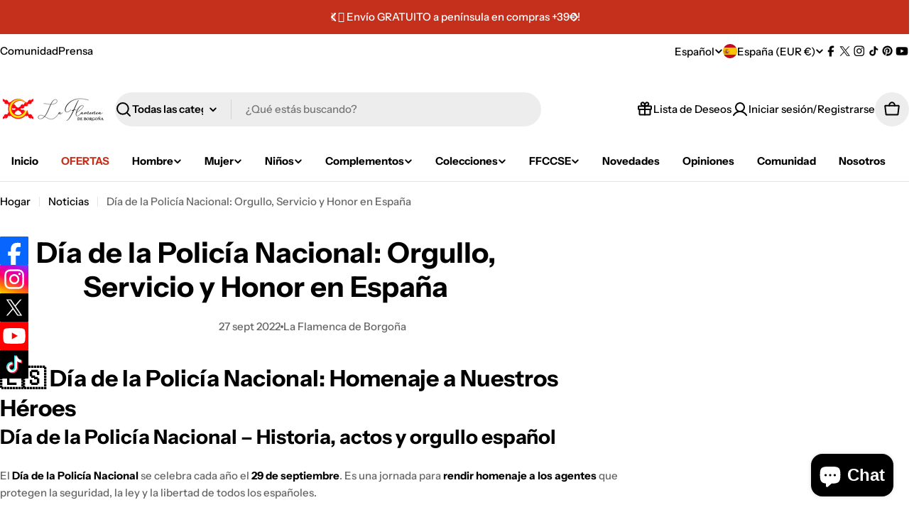

--- FILE ---
content_type: text/css
request_url: https://laflamencadeborgona.es/cdn/shop/t/21/assets/component-multicolumn-card.s.min.css?v=59574267062982785331764432941
body_size: -20
content:
.multicolumn-card:not(.color-scheme-inherit){--px:2rem;--py:2.4rem;padding:var(--py) var(--px)}@media (max-width:767.98px){.multicolumn-card:not(.color-scheme-inherit){--px:1.6rem}}.multicolumn-card-wrapper:not(.color-scheme-inherit){transition:box-shadow var(--duration-default) ease-in-out;border-radius:var(--blocks-radius)}.multicolumn-card-wrapper:not(.color-scheme-inherit):hover{box-shadow:0 0 3.2rem 0 rgba(var(--color-foreground),0.1)}.multicolumn-card__image{display:inline-block;vertical-align:top;max-width:100%;width:var(--icon-size);margin-bottom:var(--image-spacing-bottom,2rem);height:fit-content}@media (max-width:767.98px){.multicolumn-card__image{margin-bottom:var(--image-spacing-bottom-mobile,1.6rem)}}.multicolumn-card--image-full{--icon-size:100%}.multicolumn-card--image-full img{width:100%}.multicolumn-card--image-icon{--icon-size:var(--img-max)}@media (max-width:767.98px){.multicolumn-card--image-icon{--icon-size:var(--img-max-mb)}}.multicolumn-card--image-icon .multicolumn-card__image{color:var(--icon-color)}.multicolumn-card--layout-left .multicolumn-card__image{margin:0}.multicolumn-card--layout-left .rich-text--tight{--text-margin-top:0.4rem;--child-margin-top:1.6rem}.multicolumn-card__title,.multicolumn-card__text{word-break:break-word}.multicolumn-card__count{grid-template-columns:fit-content(100%) 1fr;margin-bottom:var(--count-spacing,1.2rem)}@media (max-width:767.98px){.multicolumn-card__count{margin-bottom:var(--count-spacing-mobile,0.8rem)}}.multicolumn-card__count::after{content:"";width:100%;height:2px;display:block;border-bottom:2px dashed rgba(var(--color-border),var(--color-border-alpha,1))}.multicolumn-card__divider{position:absolute;top:0;inset-inline-end:calc(-1 * var(--f-column-gap) / 2);border-inline-end:1px solid rgba(var(--color-border),var(--color-border-alpha,1));height:100%}.multicolumn-card-wrapper:last-child .multicolumn-card__divider{display:none}@media (max-width:767.98px){.swipe-mobile .multicolumn-card-wrapper .multicolumn-card__divider{display:block}.swipe-mobile .multicolumn-card-wrapper:last-child .multicolumn-card__divider{display:none}}@media (min-width:1280px){.hidden--desktop{display:none}}@media (min-width:1024px) and (max-width:1279.98px){.hidden--laptop{display:none}}@media (min-width:768px) and (max-width:1023.98px){.hidden--tablet{display:none}}@media (max-width:767.98px){.hidden--mobile{display:none}}@media (min-width:768px){.section__content.swiper{width:100%}}@media (min-width:768px) and (max-width:1023.98px){.multicolumn-icon.section-header-standing-column .section__header{text-align:center}}@media (min-width:1024px){.multicolumn-icon.section-header-standing-column .section__container{display:grid;grid-template-columns:minmax(0,2fr) minmax(0,5fr);column-gap:var(--header-padding-bottom-large)}.multicolumn-icon.section-header-standing-column .section__content{grid-area:1/2/end/end}.multicolumn-icon.section-header-standing-column .section__header{--header-padding-bottom:0;row-gap:4rem;margin:0}}

--- FILE ---
content_type: text/javascript
request_url: https://cdn-sf.vitals.app/assets/js/m24.5c08f36873e7d75f6246.chunk.bundle.js
body_size: 3623
content:
"use strict";(window.webpackChunkvitalsLibrary=window.webpackChunkvitalsLibrary||[]).push([[7770],{87607:(t,e,r)=>{r.d(e,{A:()=>s});var i=r(58578);var n=r.n(i)()(!1);n.push([t.id,"#cart_reserved_box{clear:both;width:100%}#cart_reserved_message{margin:0;font-size:14px;line-height:1.5;text-align:left;display:block}.cartReservedTimerText{font-weight:600;padding:0;margin:0;font-size:14px;line-height:1.5;text-align:left;display:block}.di-none{display:none !important}.di-flex{display:flex !important}.fireEmoji{float:left;margin:6px 5px 0;font-size:25px;vertical-align:top}.shopify-app-block[data-block-handle=cart-reserved]{width:100%}",""]);const s=n},1654:(t,e,r)=>{r.d(e,{K:()=>i});class i{J80(t){}O39(){this.O32()&&this.W58()}N1(){}O32(){return!0}P17(t){}W58(){this.H75();this.P18();this.R26();this.F38();this.K30()}H75(){}P18(){}R26(){}F38(){}K30(){}}},41543:(t,e,r)=>{r.d(e,{S:()=>s});var i=r(11307);var n=r(53338);const s=(0,i.jb)({V18:92,Y38:93,X29:94,Q35:359,Y2:289,R76:390,L6:502,V40:977,c24:1199,s74:1200},n.X.J14)},44307:(t,e,r)=>{r.r(e);r.d(e,{CartReserved:()=>x});var i=r(21076);var n=r(87535);var s=r(52817);var a=r(89158);var o=r(58024);var l=r(18607);var c=r(53338);var d=r(1654);var h=r(59424);var f=r(71968);var u=r(90610);const v={container:{selector:'#cart_reserved_box',traits:{margin:{[u.Xi.Default]:'8px 0 28px 0'},padding:{[u.Xi.Default]:'15px 0 15px 0'}}}};var m=r(77275);var p=r(41543);var g=r(96112);var b=r.n(g);var S=r(20530);var _=r(87607);const y="#cart_reserved_box";class x extends d.K{constructor(){super();this.v35=60*(0,p.S)().Y38;this.N52=!1;this.D29=b()("a[href=\"/cart\"].mini_cart");this.s75=b()(".site-header__section.site-header__section--button a[href=\"/cart\"].ajax-cart__toggle");this.N52=this.D29.length>0||this.s75.length>0}O39(){this.O32()&&n.b.U7.p39().then(()=>this.A51())}O32(){return n.b.Y65.O50()||n.b.Y65.G80()}A51(){if(n.b.Y65.O50()){n.b.Y66.J42().on(o.oo,()=>{var t;const e=n.b.Y1.n61();(null===(t=null==e?void 0:e.items)||void 0===t?void 0:t.length)&&this.W58()});n.b.Y66.J42().on(o.SI,()=>{const t=n.b.Y1.n61();(null==t?void 0:t.items.length)||this.U87()})}n.b.Y65.G80()&&this.N52&&this.W58()}l36(){return(0,i.sH)(this,void 0,void 0,function*(){var t;const e=(0,p.S)();const r=e.s74;if(!e.c24||!r)return!0;const i=n.b.Y1.n61();if(!(null===(t=null==i?void 0:i.items)||void 0===t?void 0:t.length))return!0;const s=i.items.map(t=>t.product_id);if(!s.length)return!0;return(yield(0,S.Zt)(s)).some(t=>t.totalInventory<r)})}W58(){return(0,i.sH)(this,void 0,void 0,function*(){if(yield this.l36()){this.a85();this.N53();this.P18()}})}a85(){const t=m.ke.K12(l.Uj);if(void 0!==t){const e=parseInt(t,10);n.b.W87.U46()>e+1e3*this.v35?m.ke.H56(l.Uj,n.b.W87.U46()):this.v35-=(n.b.W87.U46()-e)/1e3}else m.ke.H56(l.Uj,n.b.W87.U46())}N53(){n.b.Y66.Q47(_.A.toString());let t=`${y} { color: #${(0,p.S)().Q35}; background-color: #${(0,p.S)().X29}; }`;n.b.Y65.O50()&&(t+='.fireEmoji { margin: 0 10px !important;}');n.b.Y66.Q47(t);(0,p.S)().L6&&n.b.Y66.Q47('.cart-reserved-text-box { margin-left: 15px; } ');(0,f.e0)({styleId:'cart-reserved-traits',defaults:v,traitString:(0,p.S)().V40})}U87(){this.I55&&clearInterval(this.I55);b()(y).remove();m.ke.F16(l.Uj)}P18(){const t=this.K56();if(n.b.Y65.O50()){const e=b()(c.f[c.X.J14]);const r=['form[action*="/cart"]:visible:not(.mini-cart):not(#currency_form):not(#cart-notification-form)','form#cartForm[action="/checkout"]:visible'].join(',');const i=Array.from(b()(r));const n=Array.from(i).find(t=>!b()(t).parents('.cart-notification,#cart-notification').length);e.length?e.html(t):n?b()(n).before(t):b()('[name="checkout"]:visible').length&&s.aU.n37(new a.v('Unable to inject Cart Reserved on Cart page',a.J.M15,{L86:{mid:c.X.J14}}))}else if(n.b.Y65.G80()){n.b.Y66.J42().on(o.SI,()=>(0,h.Z)(2e3).then(()=>this.o76(t)));if(this.N52){if(b()(y).length)return;if(this.D29.siblings().find('.js-cart_content__form').hasClass('hidden')||b()('[data-section-id="cart-drawer"] form[action="/cart"]').hasClass('cart-drawer--empty'))return;if(n.b.S41.S72())b()('a[href="/cart"].mini_cart, .site-header__section.site-header__section--button a[href="/cart"].ajax-cart__toggle').one('touchstart',()=>{(0,h.Z)(1e3).then(()=>this.o76(t))});else{this.D29.one('mouseenter',()=>{(0,h.Z)(1e3).then(()=>this.o76(t))});this.s75.one('mousedown',()=>{(0,h.Z)(1e3).then(()=>this.o76(t))})}}else b()('a[href="/cart"]').click(()=>{(0,h.Z)(1e3).then(()=>this.o76(t))})}n.b.Y65.G80()||this.f86()}o76(t){if(this.N52&&b()(y).length)return;const e=b()('.ajaxcart__inner');if(e.length){e.prepend(t);this.f86()}else{const e=b()('form[action="/cart"]:not(.mini-cart)');if(e.length){e.before(t);(0,h.Z)(1e3).then(()=>b()(y).toggleClass('di-none di-flex'));this.P75(this.v35)}else{const e=b()('ul.mm-listview');if(e.length){e.before(t);this.f86()}else{let e;e=n.b.S41.S72()?b()('form.js-cart_content__form').first():b()('form.js-cart_content__form').last();if(e.length){e.prepend(t);this.f86()}}}}}f86(){(0,h.Z)(1e3).then(()=>b()(y).toggleClass('di-none di-flex'));this.P75(this.v35)}P75(t){let e=t;let r=null;let i=null;const s=b()("#cart_reserved_timer");this.I55=setInterval(()=>{r=Math.floor(e/60);i=Math.round(e%60);r<2&&s.css('color','red');r=r<10?n.b.W87.o4(r,2):r;i=i<10?n.b.W87.o4(i,2):i;s.text(`${r}:${i}`);e-=1;if(e<0){e=t;this.I55&&clearInterval(this.I55);b()(y).remove()}},1e3)}K56(){const[t,e]=n.b.X87.n85(c.X.J14);return`<div id="cart_reserved_box" class="di-none">\n${(0,p.S)().L6?'':'<div class="fireEmoji">🔥</div>\n'}<div class="cart-reserved-text-box">\n<span id="cart_reserved_message">${t(e.Y2)}</span>\n<span class="cartReservedTimerText">${t(e.O63).replace('{{ counter }}','<span id="cart_reserved_timer"></span>')}\n</span>\n</div>\n</div>\n`}}},71968:(t,e,r)=>{r.d(e,{QF:()=>f,Uh:()=>d,ZZ:()=>h,e0:()=>v,xz:()=>u});var i=r(21076);var n=r(784);var s=r(87535);var a=r(52817);var o=r(30991);var l=r(51198);r(35859);var c=r(72298);function d(t){const{defaults:e,traitString:r,defaultsOverride:i,discriminator:s,traits:l}=t;try{return(0,n._K)({defaults:e,isDarkTheme:(0,c.vG)(),traitString:r,traits:l,defaultsOverride:i,discriminator:s})}catch(t){a.aU.Q43(new a.fz(o.lT,{message:t.message,stack:t.stack,traitString:r}))}return(0,n._K)({defaults:e,isDarkTheme:(0,c.vG)(),defaultsOverride:i,discriminator:s})}const h=(t,e,r)=>(0,n.eP)(t,e,r,s.b.S41.S72());function f(t,e,r){return({traits:i})=>{const n=h(i,t,e);return Array.isArray(r)?r.includes(n):n===r}}function u(t,e,r){return({traits:i})=>{const n=h(i,t,e);return Array.isArray(r)?!r.includes(n):n!==r}}function v(t){var{styleId:e}=t,r=(0,i.Tt)(t,["styleId"]);const s='traits'in r?r.traits:d(r);const a=(0,n.E0)(s);l.hL.W3(e);l.hL.V37(e,a);return s}},21460:(t,e,r)=>{r.d(e,{$2:()=>i,Hc:()=>n,OL:()=>s});function i(t){return t.replace(/([a-z])([A-Z])/g,'$1-$2').replace(/[\s_]+/g,'-').toLowerCase()}function n(t){return t.trim().toLowerCase()}function s(t,e){return Object.entries(e).reduce((t,[e,r])=>{const i=new RegExp(e,'g');return t.replace(i,r)},t)}},90610:(t,e,r)=>{r.d(e,{Xi:()=>i,dB:()=>s,hn:()=>n});var i;!function(t){t.Small="small";t.Default="default"}(i||(i={}));var n;!function(t){t.DefaultDark="defaultDark";t.SmallDark="smallDark"}(n||(n={}));var s;!function(t){t.DefaultSt="defaultSt";t.SmallSt="smallSt"}(s||(s={}))},784:(t,e,r)=>{r.d(e,{E0:()=>h,_K:()=>l,eP:()=>o});var i=r(21460);var n=r(58213);var s=r(90610);function a(t){return null!=t}function o(t,e,r,i){var n;const o=null===(n=t[e])||void 0===n?void 0:n.traits[r];if(o)return function(t,e){return e&&a(null==t?void 0:t[s.Xi.Small])?t[s.Xi.Small]:null==t?void 0:t[s.Xi.Default]}(o,i)}function l({isDarkTheme:t,defaultsOverride:e,defaults:r,traitString:o="{}",traits:l,discriminator:c}){const d=l||(null==o?void 0:o.length)&&JSON.parse(o)||{};const h=(0,n.it)(r).reduce((i,o)=>{const l=r[o];const c=d[o];const h=null==e?void 0:e[o];const f={selector:l.selector,hiddenInCss:!1,traits:(0,n.it)(l.traits).reduce((e,r)=>{const i=l.traits[r];const n=null==c?void 0:c.traits[r];const o=null==h?void 0:h[r];let d;d=a(null==n?void 0:n[s.Xi.Default])?n[s.Xi.Default]:a(o)&&a(o[s.Xi.Default])?o[s.Xi.Default]:t&&a(i[s.hn.DefaultDark])?i[s.hn.DefaultDark]:a(i[s.dB.DefaultSt])?i[s.dB.DefaultSt]:i[s.Xi.Default];let f;f=a(null==n?void 0:n[s.Xi.Small])?n[s.Xi.Small]:a(o)&&a(o[s.Xi.Small])?o[s.Xi.Small]:t&&a(i[s.hn.SmallDark])?i[s.hn.SmallDark]:a(i[s.dB.SmallSt])?i[s.dB.SmallSt]:a(i[s.Xi.Small])?i[s.Xi.Small]:void 0;const u={styleTarget:[],[s.Xi.Default]:d,[s.Xi.Small]:f};e[r]=u;return e},{})};i[o]=f;return i},{});(0,n.it)(h).forEach(t=>{const e=r[t];let s=!1;!0===e.hiddenInCss?s=!0:'function'==typeof e.hiddenInCss&&(s=e.hiddenInCss({discriminator:c,traits:h,componentName:t}));h[t].hiddenInCss=s;(0,n.it)(h[t].traits).forEach(r=>{const n=e.traits[r];let a=!1;s?a=!0:'function'==typeof(null==n?void 0:n.hiddenInCss)?a=n.hiddenInCss({discriminator:c,traits:h,componentName:t,traitName:r}):void 0!==(null==n?void 0:n.hiddenInCss)&&(a=n.hiddenInCss);function o({hiddenInCss:n=!1,selector:s=e.selector,property:a=(0,i.$2)(r)}){const o='function'==typeof n?n({discriminator:c,traits:h,componentName:t,traitName:r}):n;if(!s)throw new Error(`selector is required for trait ${r} in component ${t}`);return{hiddenInCss:o,selector:s,property:a}}a||(Array.isArray(n.styleTarget)?h[t].traits[r].styleTarget=n.styleTarget.map(o):n.styleTarget?h[t].traits[r].styleTarget=[o(n.styleTarget)]:h[t].traits[r].styleTarget=[o({})]);h[t].traits[r].hiddenInCss=a})});return h}const c={[s.Xi.Small]:0,[s.Xi.Default]:768};function d(t,e){return` ${t}: ${e};`}function h(t){const e={};const r={};Object.keys(t).forEach(i=>{const n=t[i];Object.keys(n.traits).forEach(t=>{const i=n.traits[t];i.hiddenInCss||i.styleTarget.forEach(t=>{if(!0!==t.hiddenInCss){e[t.selector]||(e[t.selector]=[]);e[t.selector].push(d(t.property,i[s.Xi.Default]));if(a(i[s.Xi.Small])){r[t.selector]||(r[t.selector]=[]);r[t.selector].push(d(t.property,i[s.Xi.Small]))}}})})});const i=(0,n.it)(e).reduce((t,r)=>`${t} ${r} {${e[r].join('')}}`,'');const o=(0,n.it)(r).reduce((t,e)=>`${t} ${e} {${r[e].join('')}}`,'');return`${i}${o.length?` @media (max-width: ${c[s.Xi.Default]}px) {${o}}`:''}`}}}]);

--- FILE ---
content_type: image/svg+xml
request_url: https://cdn-sf.vitals.app/cdn-assets/trust-badges/es/stamp-ribbon/worldwide_shipping.svg?v=5
body_size: 5185
content:
<svg xmlns="http://www.w3.org/2000/svg" class="vtl-tb-main-widget__badge-img" width="90" viewBox="0 0 600 500" style="height:auto!important"><circle cx="274" cy="242.65" r="212.81" fill="#fff"/><path d="M520 242.65c0 14.22-13.15 27.11-15.52 40.65-2.44 13.92 5.47 30.52.74 43.51-4.81 13.22-21.58 20.84-28.54 32.85-7.02 12.13-5.28 30.45-14.24 41.12-8.99 10.7-27.34 12.15-38.04 21.13-10.67 8.96-15.26 26.8-27.39 33.81-12.02 6.95-29.75 2.06-42.97 6.87-12.99 4.73-23.41 19.91-37.33 22.35-13.54 2.37-28.5-8.3-42.72-8.3s-29.18 10.67-42.72 8.3c-13.92-2.44-24.35-17.62-37.33-22.35-13.22-4.81-30.95.08-42.97-6.87-12.13-7.02-16.72-24.85-27.39-33.81-10.7-8.99-29.05-10.43-38.04-21.13-8.96-10.67-7.22-28.99-14.24-41.12-6.95-12.02-23.72-19.63-28.54-32.85-4.73-12.99 3.18-29.58.74-43.51-2.37-13.54-15.52-26.43-15.52-40.65S41.13 215.54 43.5 202c2.44-13.92-5.47-30.52-.74-43.51 4.81-13.22 21.58-20.84 28.54-32.85 7.02-12.13 5.28-30.45 14.24-41.12 8.99-10.7 27.34-12.15 38.04-21.13 10.67-8.96 15.26-26.8 27.39-33.81 12.02-6.95 29.75-2.06 42.97-6.87C206.93 17.98 217.35 2.8 231.27.36c13.54-2.37 28.5 8.3 42.72 8.3S303.18-2.03 316.72.34c13.92 2.44 24.35 17.62 37.33 22.35 13.22 4.81 30.95-.08 42.97 6.87 12.13 7.02 16.72 24.85 27.39 33.81 10.7 8.99 29.05 10.43 38.04 21.13 8.96 10.67 7.22 28.99 14.24 41.12 6.95 12.02 23.72 19.63 28.54 32.85 4.73 12.99-3.18 29.58-.74 43.51 2.37 13.54 15.52 26.43 15.52 40.65Z" fill="#494949"/><circle cx="274" cy="242.65" r="212.81" fill="#fff"/><circle cx="274" cy="242.65" r="206.33" fill="#fff"/><path d="M274.12 433.81h-.18c-4.99-.2-9.98-.54-14.82-1.01a1.49 1.49 0 0 1-1.35-1.49v-.15c.08-.82.77-1.43 1.64-1.35 4.8.47 9.71.81 14.58 1h.13c.82 0 1.49.68 1.49 1.5a1.49 1.49 0 0 1-1.49 1.5Zm14.87-.58c-.78 0-1.43-.61-1.49-1.38v-.12c0-.78.61-1.43 1.39-1.49 4.9-.39 9.83-.97 14.66-1.73.82-.13 1.59.43 1.72 1.25.06.39-.03.79-.27 1.11-.23.32-.58.54-.98.6-4.89.77-9.91 1.36-14.9 1.76H289Zm-44.48-2.33c-.08 0-.16 0-.24-.02-4.97-.8-9.92-1.77-14.71-2.87-.68-.16-1.16-.76-1.16-1.46 0-.12 0-.23.04-.34.18-.8 1-1.31 1.8-1.13 4.7 1.09 9.58 2.04 14.5 2.84.82.13 1.38.91 1.25 1.72-.12.73-.74 1.26-1.48 1.26Zm73.87-2.31a1.497 1.497 0 0 1-1.5-1.49c0-.7.47-1.3 1.15-1.47 4.75-1.13 9.53-2.48 14.21-4.01.78-.25 1.64.2 1.89.97.25.78-.18 1.63-.97 1.89-4.72 1.53-9.58 2.9-14.44 4.07-.12.03-.24.04-.35.04Zm-102.86-4.4c-.14 0-.29-.02-.44-.06-4.79-1.48-9.55-3.13-14.16-4.93-.58-.23-.95-.77-.95-1.39 0-.19.03-.38.1-.55.29-.76 1.18-1.15 1.94-.85 4.55 1.77 9.25 3.4 13.95 4.85.39.12.7.38.89.73.19.35.23.76.11 1.14-.2.64-.77 1.06-1.44 1.06Zm131.14-4.79c-.61 0-1.15-.37-1.38-.93-.08-.18-.12-.38-.12-.58 0-.61.37-1.15.93-1.38 4.51-1.87 9.02-3.95 13.39-6.19h.02c.72-.36 1.64-.05 2 .66.38.74.09 1.65-.65 2.02-4.44 2.27-9.02 4.39-13.61 6.29-.19.08-.38.12-.58.12Zm-158.83-6.05c-.23 0-.45-.05-.65-.15a187.89 187.89 0 0 1-13.24-7.08c-.46-.27-.74-.77-.73-1.31 0-.26.07-.52.2-.74.41-.69 1.37-.94 2.06-.53 4.22 2.48 8.6 4.82 13.01 6.96.75.36 1.06 1.26.7 2-.25.52-.78.85-1.35.85Zm185.31-7.48a1.506 1.506 0 0 1-1.5-1.49c0-.53.26-1.01.71-1.28v-.01s.03-.02.05-.03a188.5 188.5 0 0 0 12.22-8.19c.64-.47 1.63-.31 2.09.33.24.33.34.72.27 1.12-.06.39-.27.74-.6.98-4 2.91-8.18 5.71-12.41 8.31 0 .01-.03.03-.05.04h-.01c-.24.14-.5.22-.78.22Zm-210.94-7.62c-.31 0-.61-.09-.86-.27-4.08-2.88-8.07-5.97-11.88-9.18a1.49 1.49 0 0 1-.54-1.16c.01-.35.13-.68.36-.95.51-.61 1.5-.7 2.11-.18 3.74 3.14 7.67 6.18 11.68 9.02.33.23.55.57.61.97.07.39-.02.79-.25 1.12-.28.39-.74.63-1.23.63Zm235-9.89c-.44 0-.86-.19-1.14-.53-.24-.27-.37-.62-.36-.98 0-.44.19-.85.52-1.13 3.74-3.2 7.39-6.57 10.85-10.03.56-.57 1.55-.57 2.12 0a1.499 1.499 0 0 1 0 2.12c-3.54 3.54-7.25 6.97-11.02 10.19-.27.23-.62.36-.97.36Zm-257.74-9.27c-.41 0-.78-.15-1.07-.44-3.52-3.52-6.94-7.23-10.16-11.04-.22-.27-.35-.61-.35-.95 0-.45.19-.88.53-1.17.61-.51 1.6-.43 2.11.18 3.18 3.76 6.54 7.41 10 10.86.28.3.43.67.43 1.06s-.15.78-.43 1.06c-.29.29-.66.44-1.06.44Zm278.78-11.78c-.36 0-.71-.12-.98-.35a1.512 1.512 0 0 1-.16-2.12c3.2-3.75 6.28-7.66 9.15-11.6.47-.64 1.45-.8 2.1-.33.32.24.53.59.59.98.07.4-.03.79-.26 1.12-2.94 4.03-6.06 7.99-9.3 11.78-.29.33-.7.52-1.14.52Zm-297.99-10.95c-.48 0-.94-.23-1.22-.63-2.88-4.05-5.63-8.28-8.19-12.59a1.5 1.5 0 0 1 .53-2.06c.68-.4 1.65-.15 2.05.53 2.52 4.24 5.23 8.4 8.05 12.38.48.68.32 1.62-.35 2.1-.26.18-.56.27-.87.27Zm315.5-13.11c-.28 0-.55-.08-.79-.23-.45-.27-.71-.75-.71-1.28 0-.28.08-.55.22-.78 2.57-4.19 5-8.52 7.23-12.89.37-.71 1.3-1.02 2.02-.65.36.18.62.49.75.87.12.38.09.79-.1 1.15-2.26 4.43-4.73 8.84-7.34 13.09-.28.45-.76.72-1.28.72Zm-330.69-12.48c-.57 0-1.09-.33-1.35-.84a192.38 192.38 0 0 1-6.05-13.74c-.07-.18-.1-.36-.1-.55 0-.62.37-1.17.95-1.4.75-.3 1.64.1 1.94.85 1.81 4.58 3.81 9.13 5.96 13.52.36.74.05 1.64-.69 2.01-.21.1-.43.15-.66.15Zm344.22-14.04c-.2 0-.39-.04-.57-.12-.56-.23-.92-.77-.93-1.37 0-.21.04-.4.12-.59 1.88-4.53 3.6-9.2 5.11-13.87.25-.77 1.11-1.21 1.88-.96.79.25 1.22 1.1.97 1.89-1.54 4.74-3.29 9.48-5.2 14.09-.24.56-.78.93-1.39.93ZM94.13 303.08c-.66 0-1.24-.42-1.43-1.05-1.46-4.76-2.76-9.64-3.87-14.51a1.87 1.87 0 0 1-.03-.34c0-.7.48-1.3 1.17-1.45.79-.18 1.61.35 1.79 1.13 1.09 4.83 2.38 9.64 3.81 14.28.11.38.08.79-.11 1.15-.19.35-.5.61-.89.73-.14.04-.29.06-.44.06Zm364.34-14.67a1.5 1.5 0 0 1-1.46-1.85c1.15-4.77 2.11-9.64 2.87-14.48.12-.81.9-1.38 1.71-1.25.82.12 1.38.89 1.25 1.71-.77 4.92-1.75 9.87-2.91 14.72-.16.68-.76 1.15-1.46 1.15ZM87.55 274.05c-.74 0-1.37-.55-1.48-1.27-.74-4.92-1.3-9.93-1.67-14.91v-.12c0-.78.61-1.43 1.39-1.49.82-.06 1.53.56 1.6 1.37s0 .07 0 .1c.37 4.89.92 9.81 1.63 14.6.13.82-.44 1.59-1.26 1.71h-.22Zm375.54-15.03h-.12c-.77-.06-1.38-.72-1.38-1.5v-.11c.38-4.9.58-9.86.58-14.76v-.5c0-.82.68-1.5 1.5-1.5s1.5.67 1.51 1.5v.5c0 4.97-.2 9.99-.58 14.9v.09h-.01a1.5 1.5 0 0 1-1.49 1.37ZM85.34 244.37c-.83 0-1.51-.67-1.51-1.5v-.24c0-4.89.18-9.85.53-14.75.06-.82.75-1.46 1.61-1.39.78.06 1.39.71 1.39 1.49v.11c-.35 4.82-.53 9.71-.53 14.54v.24c0 .83-.67 1.5-1.49 1.5Zm377.71-15.6c-.77 0-1.43-.6-1.5-1.38-.38-4.87-.97-9.81-1.75-14.66-.13-.82.43-1.59 1.25-1.72.82-.13 1.58.43 1.71 1.24.79 4.93 1.39 9.94 1.79 14.9v.12c0 .78-.6 1.43-1.38 1.5h-.12ZM87.49 214.68c-.08 0-.15 0-.23-.02-.39-.05-.74-.26-.98-.58a1.5 1.5 0 0 1-.28-1.12c.72-4.94 1.64-9.9 2.73-14.75.17-.79 1-1.32 1.79-1.14.69.16 1.17.75 1.17 1.45 0 .12 0 .23-.03.34-1.07 4.79-1.98 9.68-2.69 14.54-.11.73-.75 1.28-1.48 1.28Zm370.87-15.29c-.7 0-1.3-.47-1.46-1.14-1.15-4.76-2.51-9.54-4.04-14.21-.26-.79.17-1.64.96-1.89.77-.26 1.64.19 1.89.96 1.55 4.73 2.93 9.58 4.1 14.43.03.11.04.22.04.34 0 .7-.46 1.31-1.14 1.47-.12.03-.24.04-.35.04ZM94 185.64c-.15 0-.3-.02-.44-.07a1.5 1.5 0 0 1-.89-.73c-.19-.35-.23-.76-.11-1.14 1.46-4.78 3.12-9.55 4.93-14.17.29-.76 1.18-1.15 1.94-.86.58.23.96.78.96 1.4 0 .19-.04.37-.11.55-1.77 4.54-3.41 9.24-4.85 13.96-.19.63-.77 1.06-1.43 1.06Zm355.1-14.51c-.6 0-1.15-.36-1.38-.92-1.89-4.52-3.98-9.02-6.22-13.39a1.5 1.5 0 0 1 .65-2.02c.72-.37 1.65-.06 2.02.65 2.28 4.45 4.41 9.03 6.32 13.6.07.19.11.39.11.59 0 .6-.36 1.14-.92 1.38-.18.07-.38.11-.58.11Zm-344.24-13.2c-.23 0-.45-.05-.66-.15a1.5 1.5 0 0 1-.69-2c2.19-4.51 4.58-8.96 7.09-13.22.4-.69 1.37-.94 2.06-.53.46.27.74.77.73 1.31 0 .26-.07.51-.2.74-2.47 4.18-4.82 8.56-6.98 13.01-.26.52-.77.84-1.35.84Zm330.66-13.25c-.52 0-.99-.27-1.27-.7v-.02c0-.02-.03-.04-.04-.07-2.58-4.17-5.34-8.27-8.2-12.18-.49-.67-.34-1.61.33-2.1.65-.47 1.63-.31 2.09.33 2.93 4 5.73 8.17 8.33 12.38.02.02.03.05.05.07.14.24.22.51.22.78 0 .52-.26 1-.71 1.28-.24.15-.51.23-.79.23Zm-315.55-12.36c-.31 0-.61-.1-.87-.27-.67-.48-.83-1.42-.35-2.1 2.88-4.08 5.96-8.08 9.15-11.88.51-.61 1.51-.7 2.12-.18.34.29.53.71.53 1.16 0 .35-.13.69-.35.95-3.14 3.75-6.17 7.67-9 11.67-.28.41-.74.65-1.23.65Zm297.99-11.66c-.43 0-.85-.19-1.14-.52-3.18-3.72-6.57-7.36-10.05-10.83-.27-.29-.43-.66-.43-1.05 0-.41.15-.78.44-1.07.56-.57 1.55-.57 2.12 0 3.52 3.5 6.95 7.2 10.21 10.99.24.28.37.62.36.99 0 .43-.19.84-.52 1.13-.27.23-.62.36-.98.36ZM139.1 109.55c-.4 0-.78-.15-1.06-.43-.59-.59-.59-1.54 0-2.13 3.51-3.53 7.22-6.96 11.03-10.18.61-.51 1.6-.43 2.11.18.24.27.36.62.36.98 0 .44-.2.85-.53 1.13-3.73 3.16-7.38 6.53-10.85 10.01-.28.28-.66.44-1.06.44Zm257.78-9.89c-.36 0-.7-.13-.98-.36-3.74-3.18-7.65-6.26-11.61-9.13-.32-.23-.53-.58-.59-.97-.07-.39.03-.79.26-1.11.47-.65 1.45-.81 2.1-.34 4.04 2.93 8.01 6.06 11.8 9.28.33.28.52.69.53 1.13 0 .36-.13.71-.36.99-.29.33-.7.52-1.14.52ZM161.8 90.33h-.01c-.48 0-.94-.24-1.22-.63-.23-.33-.32-.73-.26-1.12.07-.4.29-.74.61-.97 4.03-2.87 8.26-5.62 12.59-8.18.68-.41 1.65-.16 2.05.52.14.24.21.51.21.78 0 .53-.28 1.01-.73 1.28-4.24 2.51-8.4 5.21-12.38 8.04v.01c-.25.17-.55.27-.85.27Zm210.97-8.13c-.27 0-.54-.08-.77-.22s-.04-.03-.06-.04c-4.17-2.55-8.49-4.96-12.84-7.17h-.01a1.502 1.502 0 0 1-.65-2.02c.36-.71 1.29-1.02 2.02-.65 4.43 2.25 8.82 4.7 13.05 7.29l.06.03a1.51 1.51 0 0 1 .48 2.06c-.27.45-.75.72-1.28.72Zm-185.39-7.04c-.58 0-1.11-.33-1.36-.84a1.51 1.51 0 0 1 .7-2.01c4.46-2.17 9.08-4.2 13.73-6.03.75-.3 1.65.09 1.94.84.07.18.11.36.11.55 0 .62-.38 1.17-.95 1.4-4.6 1.81-9.15 3.81-13.52 5.94-.21.1-.43.15-.65.15Zm158.84-6.44c-.19 0-.38-.04-.57-.12-4.53-1.86-9.19-3.58-13.87-5.08a1.498 1.498 0 0 1-.96-1.89c.24-.77 1.1-1.22 1.88-.97 4.74 1.52 9.49 3.26 14.11 5.17.56.23.92.77.93 1.37 0 .2-.04.4-.12.59-.23.56-.78.93-1.39.93Zm-131.18-4.47c-.65 0-1.24-.44-1.43-1.06-.12-.38-.08-.79.1-1.14.19-.36.51-.62.89-.74 4.7-1.45 9.56-2.77 14.46-3.91.8-.19 1.62.32 1.81 1.12.02.11.04.22.04.34 0 .7-.48 1.3-1.16 1.46-4.83 1.12-9.63 2.42-14.27 3.86-.14.04-.29.07-.43.07Zm102.85-4.67c-.11 0-.23-.01-.34-.04-4.75-1.12-9.63-2.08-14.5-2.83-.81-.13-1.38-.89-1.25-1.71.13-.82.89-1.38 1.71-1.26 4.9.76 9.83 1.73 14.64 2.87.03 0 .06.01.09.01.68.18 1.15.77 1.14 1.47a1.489 1.489 0 0 1-1.5 1.49ZM244 57.47c-.73 0-1.35-.53-1.47-1.26-.14-.81.42-1.59 1.23-1.72 4.85-.79 9.84-1.45 14.85-1.95.82-.08 1.56.53 1.65 1.35v.15c0 .77-.58 1.41-1.34 1.49l-.02-.05v.05c-4.91.49-9.84 1.14-14.64 1.92-.08.01-.16.02-.25.02Zm44.5-2.45h-.12c-4.74-.36-9.56-.54-14.32-.54h-.38c-.87.03-1.53-.61-1.56-1.43-.02-.4.12-.79.39-1.08.28-.3.65-.47 1.05-.48l.44-.02c4.86 0 9.77.19 14.61.55.77.06 1.38.71 1.38 1.49v.12c-.06.78-.71 1.38-1.49 1.38Z" fill="#494949"/><path fill="#fff" d="M28 218.65h492v127H28z"/><path d="M541.22 340.31H6.78c-5.96 0-9.01-10.95-4.89-17.55l18.12-29.02c4.07-6.52 4.05-16.81-.05-23.28L2.09 242.25c-4.17-6.58-1.13-17.61 4.86-17.61h534.27c5.97 0 9.02 10.99 4.87 17.58l-18 28.62c-4.09 6.5-4.09 16.78 0 23.28l18 28.62c4.14 6.59 1.1 17.58-4.87 17.58Z" fill="##COLOR0##"/><path d="M.06 331.18h547.88c.13-1.51.03-3.07-.3-4.57H.36c-.33 1.5-.43 3.06-.3 4.57Zm.1-95.89c.02 1.55.28 3.11.79 4.57H547.2c.51-1.46.77-3.02.79-4.57H.16Zm148.13 18.52h25.5v8.5h-16.15v15.73h12.84v8.5h-12.84v18.28h16.15v8.5h-25.5v-59.5Zm30.85 0h9.35v51h15.39v8.5h-24.74v-59.5Zm42.84 0h13.35l5.95 42.59h.17l5.95-42.59h13.35v59.5h-8.84v-45.05h-.17l-6.8 45.05h-7.82l-6.8-45.05h-.17v45.05h-8.16v-59.5Zm45.39 45.4v-45.39h9.35v46.07c0 4.25 1.79 5.78 4.76 5.78s4.76-1.53 4.76-5.78v-46.07h9.01v45.39c0 9.52-4.76 14.96-13.94 14.96s-13.94-5.44-13.94-14.96Zm34.51-45.4h11.73l9.1 35.62h.17v-35.62h8.33v59.5h-9.61l-11.22-43.44h-.17v43.44h-8.33v-59.5Zm36.29 0h14.28c9.35 0 13.94 5.19 13.94 14.71v30.09c0 9.52-4.59 14.71-13.94 14.71h-14.28v-59.5Zm14.11 51c2.97 0 4.76-1.53 4.76-5.78v-30.94c0-4.25-1.79-5.78-4.76-5.78h-4.76v42.5h4.76Zm19.72-5.6v-31.28c0-9.52 5.01-14.96 14.2-14.96s14.2 5.44 14.2 14.96v31.28c0 9.52-5.02 14.96-14.2 14.96s-14.2-5.44-14.2-14.96Zm19.04.6v-32.47c0-4.25-1.87-5.87-4.85-5.87s-4.84 1.62-4.84 5.87v32.47c0 4.25 1.87 5.87 4.84 5.87s4.85-1.62 4.85-5.87Z" fill="#fff"/><path d="M194.63 90.35h23.4v7.8h-14.82v14.43h11.78v7.8h-11.78v16.77h14.82v7.8h-23.4v-54.6Zm28.32 0h10.76l8.35 32.68h.16V90.35h7.64v54.6h-8.81l-10.3-39.86h-.16v39.86h-7.64v-54.6Zm31.04 0h8.66l5.62 42.36h.16l5.62-42.36h7.88l-8.27 54.6h-11.39L254 90.35Zm37.13-12.64h9.36l-8.35 8.97h-6.47l5.46-8.97Zm-5.07 12.64h8.58v54.6h-8.58v-54.6ZM300.4 132v-28.71c0-8.74 4.6-13.73 13.03-13.73s13.03 4.99 13.03 13.73V132c0 8.74-4.6 13.73-13.03 13.73S300.4 140.74 300.4 132Zm17.47.55v-29.8c0-3.9-1.72-5.38-4.45-5.38s-4.45 1.48-4.45 5.38v29.8c0 3.9 1.72 5.38 4.45 5.38s4.45-1.48 4.45-5.38Zm12.87-.55v-3.12h8.11v3.74c0 3.9 1.72 5.3 4.45 5.3s4.45-1.4 4.45-5.46c0-4.52-1.72-7.41-7.33-12.32-7.18-6.32-9.52-10.76-9.52-17 0-8.58 4.45-13.57 12.79-13.57s12.48 4.99 12.48 13.73v2.26h-8.11v-2.81c0-3.9-1.56-5.38-4.29-5.38s-4.29 1.48-4.29 5.23c0 3.98 1.79 6.86 7.41 11.78 7.18 6.32 9.44 10.69 9.44 17.47 0 8.89-4.52 13.88-12.95 13.88s-12.64-4.99-12.64-13.73Zm-129.13 20.41h11.62l8.89 54.6h-8.58l-1.56-10.84v.16h-9.75l-1.56 10.69h-7.96l8.89-54.6Zm9.36 36.5-3.82-26.99h-.16l-3.74 26.99h7.72Zm34.48-28.7h-8.97v-7.8H263v7.8h-8.97v46.8h-8.58v-46.8Zm20.75 33.86v-28.71c0-8.74 4.6-13.73 13.03-13.73s13.03 4.99 13.03 13.73v28.71c0 8.74-4.6 13.73-13.03 13.73s-13.03-4.99-13.03-13.73Zm17.47.55v-29.8c0-3.9-1.72-5.38-4.45-5.38s-4.45 1.48-4.45 5.38v29.8c0 3.9 1.72 5.38 4.45 5.38s4.45-1.48 4.45-5.38Zm14.35-42.21h13.1c8.58 0 12.79 4.76 12.79 13.49v27.61c0 8.74-4.21 13.49-12.79 13.49h-13.1v-54.6Zm12.95 46.8c2.73 0 4.37-1.4 4.37-5.3v-28.39c0-3.9-1.64-5.3-4.37-5.3h-4.37v39h4.37Zm18.09-5.14v-28.71c0-8.74 4.6-13.73 13.03-13.73s13.03 4.99 13.03 13.73v28.71c0 8.74-4.6 13.73-13.03 13.73s-13.03-4.99-13.03-13.73Zm17.47.55v-29.8c0-3.9-1.72-5.38-4.45-5.38s-4.45 1.48-4.45 5.38v29.8c0 3.9 1.72 5.38 4.45 5.38s4.45-1.48 4.45-5.38Zm-71.79 179.89 5.76 11.68 12.88 1.87-9.32 9.09 2.2 12.83-11.52-6.06-11.53 6.06 2.2-12.83-9.32-9.09 12.89-1.87 5.76-11.68zm-42.64.95 3.71 7.52 8.3 1.21-6.01 5.85 1.42 8.27-7.42-3.9-7.43 3.9 1.42-8.27-6.01-5.85 8.3-1.21 3.72-7.52zm84.87-4.91 3.68 7.45 8.22 1.2-5.95 5.79 1.4 8.19-7.35-3.86-7.35 3.86 1.4-8.19-5.95-5.79 8.22-1.2 3.68-7.45z" fill="#494949"/></svg>


--- FILE ---
content_type: text/javascript
request_url: https://laflamencadeborgona.es/cdn/shop/t/21/assets/search.s.min.js?v=148825392688372204491764433022
body_size: 737
content:
class PredictiveSearch extends HTMLElement{constructor(){super(),this.cachedMap=new Map,this.focusElement=this.input,this.resetButton.addEventListener("click",this.clear.bind(this)),this.input.addEventListener("input",FoxTheme.utils.debounce(this.onChange.bind(this),300)),this.input.addEventListener("focus",this.onFocus.bind(this)),this.searchContent=this.querySelector(".search__content"),this.searchRecommendationEmpty="true"===this.dataset.searchRecommendationEmpty,this.header=document.querySelector("header"),this.toggleNavigationButton=document.querySelector(".toggle-navigation-button"),this.boundHandleClickOutside=this.handleClickOutside.bind(this),document.addEventListener("click",this.boundHandleClickOutside),this.searchProductTypes?.addEventListener("change",this.handleProductTypeChange.bind(this)),this.isHeaderSearch=null!==this.closest("header"),document.addEventListener("menu-drawer:open",()=>{this.classList.remove("predictive-search-open"),document.body.classList.remove("search-open")}),this.states={OPEN:"predictive-search-open",LOADING:"btn--loading",SEARCH_OPEN:"search-open"}}get input(){return this.querySelector('input[type="search"]')}get resetButton(){return this.querySelector('button[type="reset"]')}get searchProductTypes(){return this.querySelector("#SearchProductTypes")}onFocus(e){if(document.documentElement.style.setProperty("--viewport-height",`${window.innerHeight}px`),document.documentElement.style.setProperty("--header-bottom-position",`${parseInt(this.header.getBoundingClientRect().bottom)}px`),this.isHeaderSearch&&!this.searchRecommendationEmpty&&(document.body.classList.add("search-open"),this.toggleNavButtonVisibility(!1)),this.searchRecommendationEmpty||this.searchContent.classList.remove("hidden"),this.classList.add("predictive-search-open"),0===this.getQuery().length)return void(this.searchRecommendationEmpty&&this.searchContent.classList.add("hidden"));const t=this.setupURL().toString();this.renderSection(t,e)}getQuery(){return this.input.value.trim()}clear(e=null){e?.preventDefault(),this.input.value="",this.input.focus(),this.removeAttribute("results"),this.toggleSearchState(!1)}handleProductTypeChange(e){if(this.getQuery().length>0){const e=this.setupURL().toString();this.renderSection(e)}}setupURL(){const e=new URL(`${window.shopUrl}${FoxTheme.routes.predictive_search_url}`);let t=this.getQuery();return this.searchProductTypes&&""!=this.searchProductTypes.value&&(t=`product_type:${this.searchProductTypes.value} AND ${encodeURIComponent(t)}`),e.searchParams.set("q",t),e.searchParams.set("resources[limit]",this.dataset.resultsLimit||3),e.searchParams.set("resources[limit_scope]","each"),e.searchParams.set("section_id",FoxTheme.utils.getSectionId(this)),e}onChange(){if(0===this.getQuery().length)return void this.clear();const e=this.setupURL().toString();this.renderSection(e)}renderSection(e){this.cachedMap.has(e)?this.renderSectionFromCache(e):this.renderSectionFromFetch(e)}renderSectionFromCache(e){const t=this.cachedMap.get(e);this.renderSearchResults(t),this.setAttribute("results","")}renderSectionFromFetch(e){this.setLoadingState(!0),fetch(e).then(e=>{if(!e.ok)throw new Error("Network response was not ok");return e.text()}).then(t=>{this.renderSearchResults(t),this.cachedMap.set(e,t)}).catch(e=>{console.error("Error fetching data: ",e),this.setAttribute("error","Failed to load data")}).finally(()=>this.setLoadingState(!1))}renderSearchResults(e){const t="PredictiveSearchResults-"+FoxTheme.utils.getSectionId(this),s=document.getElementById(t);if(s){const i=(new DOMParser).parseFromString(e,"text/html").getElementById(t);i?(this.searchContent?.classList.remove("hidden"),s.innerHTML=i.innerHTML,this.isHeaderSearch&&!document.body.classList.contains("search-open")?(document.body.classList.add("search-open"),this.toggleNavButtonVisibility(!0),this.classList.add("predictive-search-open")):this.classList.add("predictive-search-open")):console.error(`Element with id '${t}' not found in the parsed response.`)}else console.error(`Element with id '${t}' not found in the document.`)}handleClickOutside(e){const t=e.target;(this.isHeaderSearch?!this.contains(t)&&(t.classList.contains("fixed-overlay")&&t.closest(".header-section")||t.classList.contains("header__search-close")):!this.contains(t))&&setTimeout(()=>this.toggleSearchState(!1))}toggleSearchState(e){this.classList.toggle(this.states.OPEN,e),this.isHeaderSearch&&(document.body.classList.toggle(this.states.SEARCH_OPEN,e),this.toggleNavButtonVisibility(!e)),!e&&this.searchRecommendationEmpty&&this.searchContent?.classList.add("hidden")}toggleNavButtonVisibility(e){this.toggleNavigationButton&&this.toggleNavigationButton.classList.toggle("is-show",e)}setLoadingState(e){e?(this.setAttribute("loading","true"),this.resetButton.classList.add(this.states.LOADING)):(this.removeAttribute("loading"),this.resetButton.classList.remove(this.states.LOADING),this.setAttribute("results","true"))}}customElements.define("predictive-search",PredictiveSearch);